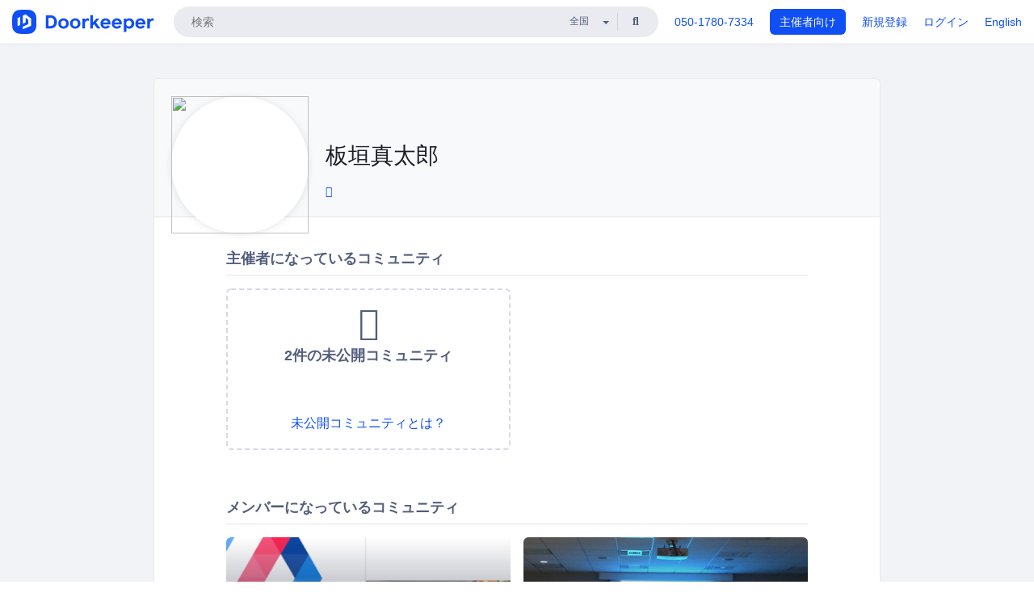

--- FILE ---
content_type: text/html; charset=utf-8
request_url: https://www.doorkeeper.jp/users/ju84lf55dd4dibvzbcnex0af366ra4
body_size: 12545
content:
<!DOCTYPE html>
<html lang='ja'>
<head>
<meta content='text/html;charset=UTF-8' http-equiv='content-type'>
<meta charset='utf-8'>
<meta content='IE=Edge,chrome=1' http-equiv='X-UA-Compatible'>
<meta content='width=device-width,initial-scale=1,maximum-scale=1,user-scalable=no' name='viewport'>
<meta content='telephone=no' name='format-detection'>
<meta content='195702240496602' property='fb:app_id'>
<title>
板垣真太郎 | Doorkeeper
</title>
<link rel="icon" type="image/x-icon" href="https://doorkeeper.jp/assets/favicon-2e40be8f198ee3cb97dccbfbb3959374981ae0164d4f349e1787ff5f4c336af8.ico" />
<link href='https://www.doorkeeper.jp/users/ju84lf55dd4dibvzbcnex0af366ra4?locale=en' hreflang='en' rel='alternate'>
<link href='https://www.doorkeeper.jp/users/ju84lf55dd4dibvzbcnex0af366ra4' hreflang='ja' rel='alternate'>
<link href='https://www.doorkeeper.jp/users/ju84lf55dd4dibvzbcnex0af366ra4' rel='canonical'>

<link rel="stylesheet" href="https://doorkeeper.jp/assets/fontawesome-6d53862a62d9076af1e6640213de3ab8114672a22f11aca4a0dd505304dea878.css" media="all" />
<link rel="stylesheet" href="https://doorkeeper.jp/assets/application-a7ca6442b36ff357134ea76775c81570b8873fe6fd80ba91fc22f78c56b3a689.css" media="all" />
<script src="https://doorkeeper.jp/assets/application-1c082e4d4428bb024ff379de01801b67c9e614217f5653cdf1dc3d215a8ac813.js" async="async"></script>
<script src="https://doorkeeper.jp/packs/js/app-774bc3e2b960369073bc.js" async="async"></script>
<link rel="stylesheet" href="https://doorkeeper.jp/packs/css/app-5989d222.css" async="async" media="screen" />
<meta name="csrf-param" content="authenticity_token" />
<meta name="csrf-token" content="obGOgM5mD3j3EFjEsWDCpRcnFmo0RPQG1LdJnyrfN2biWzIDpjzOzg+MmK8d89ytvcgQ945tSnQL+szoxrsGGA==" />
<script async src="https://www.googletagmanager.com/gtag/js?id=UA-15834284-1"></script>
<script>
  window.dataLayer = window.dataLayer || [];
  function gtag(){dataLayer.push(arguments);}
  gtag('js', new Date());
  gtag('config', 'UA-15834284-1'); // Universal Analytics property.
 
    gtag('config', 'G-RCGBRG13Y4'); // Google Analytics 4 property.
  
</script>
<script async='' src='https://www.googletagmanager.com/gtag/js?id=G-RCGBRG13Y4'></script>
<script>
  window.dataLayer = window.dataLayer || []; 
  function gtag(){dataLayer.push(arguments);} 
  gtag('js', new Date()); 
  gtag('config', 'G-RCGBRG13Y4');
</script>
<script>
  (function(w,d,s,l,i) {
    w[l]=w[l]||[];
    w[l].push({'gtm.start': new Date().getTime(),event:'gtm.js'});
    var f=d.getElementsByTagName(s)[0],
    j=d.createElement(s),dl=l!='dataLayer'?'&l='+l:'';
    j.async=true;
    j.src='https://www.googletagmanager.com/gtm.js?id='+i+dl;
    f.parentNode.insertBefore(j,f);
  })(window,document,'script','dataLayer','GTM-PPDS423');
</script>

<link rel="preload" as="style" href="https://glass.io/integration/glass.min.css" onload="this.onload=null;this.rel='stylesheet'" />
<script>
  window.glassApiKey = 'eurZwW4nhD1V8etacAW83Att';
  var s = document.createElement("script");
  s.type = "text/javascript";
  s.async = true;
  s.src = "https://glass.io/integration/glass.min.js";
  function load() {
    Glass.init();
  }
  s.onload = load;
  document.head.appendChild(s);
</script>
<script type="text/javascript">!function(e,t,n){function a(){var e=t.getElementsByTagName("script")[0],n=t.createElement("script");n.type="text/javascript",n.async=!0,n.src="https://beacon-v2.helpscout.net",e.parentNode.insertBefore(n,e)}if(e.Beacon=n=function(t,n,a){e.Beacon.readyQueue.push({method:t,options:n,data:a})},n.readyQueue=[],"complete"===t.readyState)return a();e.attachEvent?e.attachEvent("onload",a):e.addEventListener("load",a,!1)}(window,document,window.Beacon||function(){});</script>
<script type="text/javascript">
  window.Beacon('init', '9329d34b-d6c4-4abc-8115-ed0066b505cb')
</script>

<script>
//<![CDATA[
      (function(e,b){if(!b.__SV){var a,f,i,g;window.mixpanel=b;a=e.createElement("script");
      a.type="text/javascript";a.async=!0;a.src=("https:"===e.location.protocol?"https:":"http:")+
      '//cdn.mxpnl.com/libs/mixpanel-2.2.min.js';f=e.getElementsByTagName("script")[0];
      f.parentNode.insertBefore(a,f);b._i=[];b.init=function(a,e,d){function f(b,h){
      var a=h.split(".");2==a.length&&(b=b[a[0]],h=a[1]);b[h]=function(){b.push([h].concat(
      Array.prototype.slice.call(arguments,0)))}}var c=b;"undefined"!==typeof d?c=b[d]=[]:
      d="mixpanel";c.people=c.people||[];c.toString=function(b){var a="mixpanel";"mixpanel"!==d&&(a+="."+d);
      b||(a+=" (stub)");return a};c.people.toString=function(){return c.toString(1)+".people (stub)"};
      i="disable track track_pageview track_links track_forms register register_once alias unregister identify name_tag set_config people.set people.set_once people.increment people.append people.track_charge people.clear_charges people.delete_user".split(" ");
      for(g=0;g<i.length;g++)f(c,i[g]); b._i.push([a,e,d])};b.__SV=1.2}})(document,window.mixpanel||[]);
      mixpanel.init("2d0a9fadc66f322337b0428d60907db5");

//]]>
</script></head>
<body>
<!-- Google Tag Manager (noscript) -->
<noscript>
<iframe height='0' src='https://www.googletagmanager.com/ns.html?id=GTM-PPDS423' style='display:none;visibility:hidden' width='0'></iframe>
</noscript>
<!-- End Google Tag Manager (noscript) -->

<header class='app-header'>
<div class='app-header-inner'>
<div class='app-header-brand'>
<a class="doorkeeper" href="https://www.doorkeeper.jp/"><img alt="Doorkeeper" src="https://doorkeeper.jp/assets/logo-966182d4b3e6dab86edb746a9f7681769fc3928fc73b2776bbf36e3bc18d2674.svg" /></a>
</div>
<div class='app-header-search'>
<form class="search-form form" role="search" action="https://www.doorkeeper.jp/events" accept-charset="UTF-8" method="get">
<div class='search-compact'>
<div class='search-compact-inner'>
<input type="text" name="q" id="q" value="" class="search-compact-field" placeholder="検索" />
<div class='search-compact-location'>
<select name="prefecture_id" id="prefecture_id" class="search-compact-dropdown"><option value="">全国</option><option value="hokkaido">北海道</option>
<option value="aomori">青森</option>
<option value="iwate">岩手</option>
<option value="miyagi">宮城</option>
<option value="akita">秋田</option>
<option value="yamagata">山形</option>
<option value="fukushima">福島</option>
<option value="ibaraki">茨城</option>
<option value="tochigi">栃木</option>
<option value="gunma">群馬</option>
<option value="saitama">埼玉</option>
<option value="chiba">千葉</option>
<option value="tokyo">東京</option>
<option value="kanagawa">神奈川</option>
<option value="niigata">新潟</option>
<option value="toyama">富山</option>
<option value="ishikawa">石川</option>
<option value="fukui">福井</option>
<option value="yamanashi">山梨</option>
<option value="nagano">長野</option>
<option value="gifu">岐阜</option>
<option value="shizuoka">静岡</option>
<option value="aichi">愛知</option>
<option value="mie">三重</option>
<option value="shiga">滋賀</option>
<option value="kyoto">京都</option>
<option value="osaka">大阪</option>
<option value="hyogo">兵庫</option>
<option value="nara">奈良</option>
<option value="wakayama">和歌山</option>
<option value="tottori">鳥取</option>
<option value="shimane">島根</option>
<option value="okayama">岡山</option>
<option value="hiroshima">広島</option>
<option value="yamaguchi">山口</option>
<option value="tokushima">徳島</option>
<option value="kagawa">香川</option>
<option value="ehime">愛媛</option>
<option value="kochi">高知</option>
<option value="fukuoka">福岡</option>
<option value="saga">佐賀</option>
<option value="nagasaki">長崎</option>
<option value="kumamoto">熊本</option>
<option value="oita">大分</option>
<option value="miyazaki">宮崎</option>
<option value="kagoshima">鹿児島</option>
<option value="okinawa">沖縄</option></select>
</div>
<div class='search-compact-submit'>
<button type="submit" class="search-compact-btn"><i class="fas fa-search"></i></button>
</div>
</div>
</div>
</form>


</div>
<div class='app-header-nav'>
<nav class='app-header-nav-list'>
<div class='app-header-nav-item'><a href="tel:8105017807334">050-1780-7334</a></div>
<div class='app-header-nav-item hidden-xxs'><a class="btn btn-primary btn-block" href="https://www.doorkeeper.jp/organizers?locale=ja">主催者向け</a></div>
<div class='app-header-nav-item hidden-xxs'><a href="https://manage.doorkeeper.jp/user/sign_up">新規登録</a></div>
<div class='app-header-nav-item'><a href="https://manage.doorkeeper.jp/user/sign_in">ログイン</a></div>
<div class='app-header-nav-item hidden-xxs'><a rel="nofollow" href="https://www.doorkeeper.jp/users/ju84lf55dd4dibvzbcnex0af366ra4?locale=en&amp;switch_locale=true">English</a></div>
<div class='app-header-search-mobile' style='margin-right: 0; margin-left: 20px;'>
<button id='mobile-search-btn'>
<i class="fas fa-search search-icon"></i>
<i class="fas fa-times close-icon"></i>
</button>
</div>
</nav>
</div>
</div>
</header>


<div class='content client-full-width'>
<div class='client-container'>
<div class='community-page profile-page'>
<div class='community-header community-header-large'>
<div class='community-header-inner'>
<div class='community-header-info'>
<div class='community-profile-picture'>
<img class="user-avatar" src="https://graph.facebook.com/v8.0/100003003369308/picture?access_token=EAACxZCXqGy9oBAHotUug8UotxkRaSjxVGivnZA2WxiZBGnOXc1geCfb81YuKnyaPtToeGcuirKWTebzjlIaZA0sEIvZCY9sapatn2qG2Rw7ak23iaZALIpjn8ZCwnErp8FKDZAFuyLG1Mp5FnVDvyBG1ZBOIERfOTyJoHraPu9LLA19jrHDYUP5gW" width="50" height="50" />
</div>
<div class='community-header-large-wrap'>
<div class='community-title'>
板垣真太郎
</div>
<div class='social-links'>
<a class="external-profile-link" title="板垣真太郎" data-toggle="tooltip" href="https://github.com/itagakishintaro"><i class="fab fa-github"></i></a>
</div>
</div>
</div>
</div>
</div>
<div class='community-content'>
<div class='community-block'>
<div class='community-container expandable-group-list expandable-group-list-collapsed' id='administered-groups'>
<h2 class='community-section-title'>主催者になっているコミュニティ</h2>
<div class='global-group-list' data-click-track-properties='{&quot;type&quot;:&quot;Group&quot;,&quot;page&quot;:1,&quot;source&quot;:&quot;Profile&quot;}' data-click-track='Discovery result'>
<div class='panel-grid tighter'>

<div class='panel-item group-panel-item'>
<a class='group-card item-to-be' data-toggle='modal' href='#what-are-private-groups'>
<div class='group-card-header text-muted'>
<i class="far fa-eye-slash fa-3x"></i>
<h4>2件の未公開コミュニティ</h4>
</div>
<div class='group-card-body'>
<div class='item-to-be-cta'>未公開コミュニティとは？</div>
</div>
</a>
</div>
<div class='modal fade' id='what-are-private-groups' role='dialog' tabindex='-1'>
<div class='modal-dialog'>
<div class='modal-content'>
<div class="modal-header"><button type="button" class="close" data-dismiss="modal" aria-label="Close"><span aria-hidden="true">&times;</span></button><h4 class="modal-title">未公開コミュニティについて</h4></div>
<div class='modal-body'>
<p>以下のような理由により、プロフィールでコミュニティが掲載されていないことがあります。</p>
<ul>
<li>ユーザーがそのコミュニティのメンバーであることを公開していない</li>
<li>コミュニティがメンバーを公開していない</li>
<li>コミュニティがリスト掲載を停止している</li>
<li>コミュニティがリスト掲載のための審査でまだ承認されていない</li>
<li>コミュニティでパスワードを設定してアクセスできるメンバーを限定している</li>
</ul>
</div>
</div>
</div>
</div>

</div>
</div>

<div class='expandable-group-list-button-wrapper hidden'>
<a class='btn btn-default' href='#administered-groups'>もっと見る</a>
</div>
</div>
</div>
<div class='community-block expandable-group-list expandable-group-list-collapsed' id='normal-groups'>
<div class='community-container'>
<h2 class='community-section-title'>メンバーになっているコミュニティ</h2>
<div class='global-group-list' data-click-track-properties='{&quot;type&quot;:&quot;Group&quot;,&quot;page&quot;:1,&quot;source&quot;:&quot;Profile&quot;}' data-click-track='Discovery result'>
<div class='panel-grid tighter'>
<div class='panel-item group-panel-item'>
<div class='group-card'>
<a href="https://polymercoedo.doorkeeper.jp/"><div class='group-card-image'><img class="lazy" data-src="https://doorkeeper.jp/rails/active_storage/representations/proxy/eyJfcmFpbHMiOnsibWVzc2FnZSI6IkJBaHBBM0RHQVE9PSIsImV4cCI6bnVsbCwicHVyIjoiYmxvYl9pZCJ9fQ==--de4480c4c059c2dd24eb6ba46619817d750ee361/eyJfcmFpbHMiOnsibWVzc2FnZSI6IkJBaDdCem9MWm05eWJXRjBTU0lJY0c1bkJqb0dSVlE2RTNKbGMybDZaVjkwYjE5bWFXeHNXd2RwQW53QmFRSUVBUT09IiwiZXhwIjpudWxsLCJwdXIiOiJ2YXJpYXRpb24ifX0=--60bc8a0a90ad3b03a56d4ae58afbfa092137a916/polymer-coedo-events-doorkeeper.png" src="[data-uri]" /></div>
<div class='group-card-overlay'></div>
</a><div class='group-card-body'>
<div class='group-card-info'>
<div class='group-card-logo'><a href="https://polymercoedo.doorkeeper.jp/"><img alt="Polymer.co-edo" src="https://doorkeeper.jp/rails/active_storage/representations/proxy/eyJfcmFpbHMiOnsibWVzc2FnZSI6IkJBaHBBeU4yQVE9PSIsImV4cCI6bnVsbCwicHVyIjoiYmxvYl9pZCJ9fQ==--1c5a47577a896e1e354c85a9e620d88f63f1a492/eyJfcmFpbHMiOnsibWVzc2FnZSI6IkJBaDdCem9MWm05eWJXRjBTU0lJY0c1bkJqb0dSVlE2RTNKbGMybDZaVjloYm1SZmNHRmtXd2RwQWNocEFjZz0iLCJleHAiOm51bGwsInB1ciI6InZhcmlhdGlvbiJ9fQ==--e0e57e8ab7f02a9e57804bb53ef80c2bdc861848/polymer.co-edo.png" /></a></div>
<div class='group-card-title-wrap'>
<h3 class='group-card-title'><a href="https://polymercoedo.doorkeeper.jp/">Polymer.co-edo</a></h3>
<small>49人</small>
</div>
</div>
<div class='list-inline'>
<a class="label label-link" href="https://www.doorkeeper.jp/prefectures/tokyo">東京</a>
<a class="label label-link" href="https://www.doorkeeper.jp/topics/web">Web</a>
<a class="label label-link" href="https://www.doorkeeper.jp/topics/polymer">Polymer</a>
</div>
</div>
</div>
</div>
<div class='panel-item group-panel-item'>
<div class='group-card'>
<a href="https://learningvesper.doorkeeper.jp/"><div class='group-card-image'><img class="lazy" data-src="https://doorkeeper.jp/rails/active_storage/representations/proxy/eyJfcmFpbHMiOnsibWVzc2FnZSI6IkJBaHBBMWJDQVE9PSIsImV4cCI6bnVsbCwicHVyIjoiYmxvYl9pZCJ9fQ==--d7eed7da6f717681d50c85e8fc24c8bdd01a097b/eyJfcmFpbHMiOnsibWVzc2FnZSI6IkJBaDdCem9MWm05eWJXRjBTU0lJY0c1bkJqb0dSVlE2RTNKbGMybDZaVjkwYjE5bWFXeHNXd2RwQW53QmFRSUVBUT09IiwiZXhwIjpudWxsLCJwdXIiOiJ2YXJpYXRpb24ifX0=--60bc8a0a90ad3b03a56d4ae58afbfa092137a916/15745_normal_1412756296_banner.png" src="[data-uri]" /></div>
<div class='group-card-overlay'></div>
</a><div class='group-card-body'>
<div class='group-card-info'>
<div class='group-card-logo'><a href="https://learningvesper.doorkeeper.jp/"><img alt="~ITエンジニア勉強会~　engineer&#39;s Learning･Vesper" src="https://doorkeeper.jp/rails/active_storage/representations/proxy/eyJfcmFpbHMiOnsibWVzc2FnZSI6IkJBaHBBNXhvQVE9PSIsImV4cCI6bnVsbCwicHVyIjoiYmxvYl9pZCJ9fQ==--a094c570af9455dcd43a1eb74c0c4e7bb9fb4a39/eyJfcmFpbHMiOnsibWVzc2FnZSI6IkJBaDdCem9MWm05eWJXRjBTU0lJYW5CbkJqb0dSVlE2RTNKbGMybDZaVjloYm1SZmNHRmtXd2RwQWNocEFjZz0iLCJleHAiOm51bGwsInB1ciI6InZhcmlhdGlvbiJ9fQ==--ed21893bc3f6dbb42a45b555f9878f5434977670/logo3.jpg" /></a></div>
<div class='group-card-title-wrap'>
<h3 class='group-card-title'><a href="https://learningvesper.doorkeeper.jp/">~ITエンジニア勉強会~　engineer&#39;s Learning･Vesper</a></h3>
<small>3055人</small>
</div>
</div>
<div class='list-inline'>
<a class="label label-link" href="https://www.doorkeeper.jp/prefectures/tokyo">東京</a>
<a class="label label-link" href="https://www.doorkeeper.jp/topics/amazon-web-services">AWS</a>
<a class="label label-link" href="https://www.doorkeeper.jp/topics/it-infrastructure">ITインフラ</a>
<a class="label label-link" href="https://www.doorkeeper.jp/topics/cloud">クラウド</a>
<a class="label label-link" href="https://www.doorkeeper.jp/topics/swift">Swift</a>
<a class="label label-link" href="https://www.doorkeeper.jp/topics/programming">プログラミング</a>
</div>
</div>
</div>
</div>
<div class='panel-item group-panel-item'>
<div class='group-card'>
<a href="https://coedo-dev.doorkeeper.jp/"><div class='group-card-image'><img class="lazy" data-src="https://doorkeeper.jp/rails/active_storage/representations/proxy/eyJfcmFpbHMiOnsibWVzc2FnZSI6IkJBaHBBL1BCQVE9PSIsImV4cCI6bnVsbCwicHVyIjoiYmxvYl9pZCJ9fQ==--f2c076e7132e10145ff4451c820e83157aa401ec/eyJfcmFpbHMiOnsibWVzc2FnZSI6IkJBaDdCem9MWm05eWJXRjBTU0lJWjJsbUJqb0dSVlE2RTNKbGMybDZaVjkwYjE5bWFXeHNXd2RwQW53QmFRSUVBUT09IiwiZXhwIjpudWxsLCJwdXIiOiJ2YXJpYXRpb24ifX0=--7e313f55b6b8c3125b40cb46b367f84afab7e850/coedo-dev.gif" src="[data-uri]" /></div>
<div class='group-card-overlay'></div>
</a><div class='group-card-body'>
<div class='group-card-info'>
<div class='group-card-logo'><a href="https://coedo-dev.doorkeeper.jp/"><img alt="Co-Edo Developers" src="https://doorkeeper.jp/rails/active_storage/representations/proxy/eyJfcmFpbHMiOnsibWVzc2FnZSI6IkJBaHBBeEZsQVE9PSIsImV4cCI6bnVsbCwicHVyIjoiYmxvYl9pZCJ9fQ==--28496c642c5a7704eb9c98454e69541c15f780e4/eyJfcmFpbHMiOnsibWVzc2FnZSI6IkJBaDdCem9MWm05eWJXRjBTU0lJY0c1bkJqb0dSVlE2RTNKbGMybDZaVjloYm1SZmNHRmtXd2RwQWNocEFjZz0iLCJleHAiOm51bGwsInB1ciI6InZhcmlhdGlvbiJ9fQ==--e0e57e8ab7f02a9e57804bb53ef80c2bdc861848/coedo-developers-group.png" /></a></div>
<div class='group-card-title-wrap'>
<h3 class='group-card-title'><a href="https://coedo-dev.doorkeeper.jp/">Co-Edo Developers</a></h3>
<small>2934人</small>
</div>
</div>
<div class='list-inline'>
<a class="label label-link" href="https://www.doorkeeper.jp/prefectures/tokyo">東京</a>
<a class="label label-link" href="https://www.doorkeeper.jp/topics/startup">スタートアップ</a>
<a class="label label-link" href="https://www.doorkeeper.jp/topics/ruby-on-rails">Ruby on Rails</a>
<a class="label label-link" href="https://www.doorkeeper.jp/topics/git">Git</a>
<a class="label label-link" href="https://www.doorkeeper.jp/topics/programming">プログラミング</a>
<a class="label label-link" href="https://www.doorkeeper.jp/topics/application-development">アプリ開発</a>
</div>
</div>
</div>
</div>
<div class='panel-item group-panel-item'>
<div class='group-card'>
<a href="https://yuru2cafe.doorkeeper.jp/"><div class='group-card-image'><!-- Placeholder image from https://www.transparenttextures.com/ (CC BY-SA 3.0) --><img style="background-color: #9256C2" class="lazy" data-src="https://doorkeeper.jp/assets/group_list_image_placeholder-0d2e90cf45a3ade3334b9bcbcd05a33929b2bf9de8211064997d5227625fe6e1.png" src="[data-uri]" /></div>
<div class='group-card-overlay'></div>
</a><div class='group-card-body'>
<div class='group-card-info'>
<div class='group-card-logo'><a href="https://yuru2cafe.doorkeeper.jp/"><img alt="ゆるゆるカフェ" src="https://doorkeeper.jp/rails/active_storage/representations/proxy/eyJfcmFpbHMiOnsibWVzc2FnZSI6IkJBaHBBMDFuQVE9PSIsImV4cCI6bnVsbCwicHVyIjoiYmxvYl9pZCJ9fQ==--3a22f1f99cc7f991ead99eb55b57873e17b5893c/eyJfcmFpbHMiOnsibWVzc2FnZSI6IkJBaDdCem9MWm05eWJXRjBTU0lJYW5CbkJqb0dSVlE2RTNKbGMybDZaVjloYm1SZmNHRmtXd2RwQWNocEFjZz0iLCJleHAiOm51bGwsInB1ciI6InZhcmlhdGlvbiJ9fQ==--ed21893bc3f6dbb42a45b555f9878f5434977670/yuru2_logo050.jpg" /></a></div>
<div class='group-card-title-wrap'>
<h3 class='group-card-title'><a href="https://yuru2cafe.doorkeeper.jp/">ゆるゆるカフェ</a></h3>
<small>213人</small>
</div>
</div>
<div class='list-inline'>
<a class="label label-link" href="https://www.doorkeeper.jp/prefectures/tokyo">東京</a>
<a class="label label-link" href="https://www.doorkeeper.jp/topics/wordpress">WordPress</a>
</div>
</div>
</div>
</div>
<div class='panel-item group-panel-item'>
<div class='group-card'>
<a href="https://flect.doorkeeper.jp/"><div class='group-card-image'><!-- Placeholder image from https://www.transparenttextures.com/ (CC BY-SA 3.0) --><img style="background-color: #795FDF" class="lazy" data-src="https://doorkeeper.jp/assets/group_list_image_placeholder-0d2e90cf45a3ade3334b9bcbcd05a33929b2bf9de8211064997d5227625fe6e1.png" src="[data-uri]" /></div>
<div class='group-card-overlay'></div>
</a><div class='group-card-body'>
<div class='group-card-info'>
<div class='group-card-logo'><a href="https://flect.doorkeeper.jp/"><img alt="Flect" src="https://doorkeeper.jp/rails/active_storage/representations/proxy/eyJfcmFpbHMiOnsibWVzc2FnZSI6IkJBaHBBeHh2QVE9PSIsImV4cCI6bnVsbCwicHVyIjoiYmxvYl9pZCJ9fQ==--4c407393d06d93235869b4e8876ec8d197145471/eyJfcmFpbHMiOnsibWVzc2FnZSI6IkJBaDdCem9MWm05eWJXRjBTU0lJY0c1bkJqb0dSVlE2RTNKbGMybDZaVjloYm1SZmNHRmtXd2RwQWNocEFjZz0iLCJleHAiOm51bGwsInB1ciI6InZhcmlhdGlvbiJ9fQ==--e0e57e8ab7f02a9e57804bb53ef80c2bdc861848/logo_flect.png" /></a></div>
<div class='group-card-title-wrap'>
<h3 class='group-card-title'><a href="https://flect.doorkeeper.jp/">Flect</a></h3>
<small>56人</small>
</div>
</div>
<div class='list-inline'>
<a class="label label-link" href="https://www.doorkeeper.jp/prefectures/tokyo">東京</a>
</div>
</div>
</div>
</div>
<div class='panel-item group-panel-item'>
<div class='group-card'>
<a href="https://hackathon-firststep.doorkeeper.jp/"><div class='group-card-image'><img class="lazy" data-src="https://doorkeeper.jp/rails/active_storage/representations/proxy/eyJfcmFpbHMiOnsibWVzc2FnZSI6IkJBaHBBejNDQVE9PSIsImV4cCI6bnVsbCwicHVyIjoiYmxvYl9pZCJ9fQ==--23d01b957479f192a84125ef1f867aceec4b4773/eyJfcmFpbHMiOnsibWVzc2FnZSI6IkJBaDdCem9MWm05eWJXRjBTU0lJYW5CbkJqb0dSVlE2RTNKbGMybDZaVjkwYjE5bWFXeHNXd2RwQW53QmFRSUVBUT09IiwiZXhwIjpudWxsLCJwdXIiOiJ2YXJpYXRpb24ifX0=--3f14007fe4e589c7c331a310548041babd9e0a05/11054518_829848997089711_6440149509351521896_n.jpg" src="[data-uri]" /></div>
<div class='group-card-overlay'></div>
</a><div class='group-card-body'>
<div class='group-card-info'>
<div class='group-card-logo'><a href="https://hackathon-firststep.doorkeeper.jp/"><img alt="はじめてのハッカソン　～デザイナーからプログラマーまで～" src="https://doorkeeper.jp/rails/active_storage/representations/proxy/eyJfcmFpbHMiOnsibWVzc2FnZSI6IkJBaHBBOWhuQVE9PSIsImV4cCI6bnVsbCwicHVyIjoiYmxvYl9pZCJ9fQ==--22e11e8bfb077f9b5365f315569214a0bb5643bc/eyJfcmFpbHMiOnsibWVzc2FnZSI6IkJBaDdCem9MWm05eWJXRjBTU0lJY0c1bkJqb0dSVlE2RTNKbGMybDZaVjloYm1SZmNHRmtXd2RwQWNocEFjZz0iLCJleHAiOm51bGwsInB1ciI6InZhcmlhdGlvbiJ9fQ==--e0e57e8ab7f02a9e57804bb53ef80c2bdc861848/logo.png" /></a></div>
<div class='group-card-title-wrap'>
<h3 class='group-card-title'><a href="https://hackathon-firststep.doorkeeper.jp/">はじめてのハッカソン　～デザイナーからプログラマーまで～</a></h3>
<small>562人</small>
</div>
</div>
<div class='list-inline'>
<a class="label label-link" href="https://www.doorkeeper.jp/prefectures/tokyo">東京</a>
<a class="label label-link" href="https://www.doorkeeper.jp/topics/hackathon">ハッカソン</a>
</div>
</div>
</div>
</div>
<div class='panel-item group-panel-item'>
<div class='group-card'>
<a href="https://tmcn.doorkeeper.jp/"><div class='group-card-image'><!-- Placeholder image from https://www.transparenttextures.com/ (CC BY-SA 3.0) --><img style="background-color: #E25A5A" class="lazy" data-src="https://doorkeeper.jp/assets/group_list_image_placeholder-0d2e90cf45a3ade3334b9bcbcd05a33929b2bf9de8211064997d5227625fe6e1.png" src="[data-uri]" /></div>
<div class='group-card-overlay'></div>
</a><div class='group-card-body'>
<div class='group-card-info'>
<div class='group-card-logo'><a href="https://tmcn.doorkeeper.jp/"><img alt="TMCN (Tokyo MotionControl Network)" src="https://doorkeeper.jp/rails/active_storage/representations/proxy/eyJfcmFpbHMiOnsibWVzc2FnZSI6IkJBaHBBL05uQVE9PSIsImV4cCI6bnVsbCwicHVyIjoiYmxvYl9pZCJ9fQ==--f9be69f9c33d4b1fe3397a1c2a280805d0bdd314/eyJfcmFpbHMiOnsibWVzc2FnZSI6IkJBaDdCem9MWm05eWJXRjBTU0lJY0c1bkJqb0dSVlE2RTNKbGMybDZaVjloYm1SZmNHRmtXd2RwQWNocEFjZz0iLCJleHAiOm51bGwsInB1ciI6InZhcmlhdGlvbiJ9fQ==--e0e57e8ab7f02a9e57804bb53ef80c2bdc861848/TMCN_logo_Short.png" /></a></div>
<div class='group-card-title-wrap'>
<h3 class='group-card-title'><a href="https://tmcn.doorkeeper.jp/">TMCN (Tokyo MotionControl Network)</a></h3>
<small>1189人</small>
</div>
</div>
<div class='list-inline'>
<a class="label label-link" href="https://www.doorkeeper.jp/prefectures/tokyo">東京</a>
<a class="label label-link" href="https://www.doorkeeper.jp/topics/design">デザイン</a>
<a class="label label-link" href="https://www.doorkeeper.jp/topics/programming">プログラミング</a>
</div>
</div>
</div>
</div>
<div class='panel-item group-panel-item'>
<div class='group-card'>
<a href="https://data-visualization-japan.doorkeeper.jp/"><div class='group-card-image'><!-- Placeholder image from https://www.transparenttextures.com/ (CC BY-SA 3.0) --><img style="background-color: #8AB840" class="lazy" data-src="https://doorkeeper.jp/assets/group_list_image_placeholder-0d2e90cf45a3ade3334b9bcbcd05a33929b2bf9de8211064997d5227625fe6e1.png" src="[data-uri]" /></div>
<div class='group-card-overlay'></div>
</a><div class='group-card-body'>
<div class='group-card-info'>
<div class='group-card-logo'><a href="https://data-visualization-japan.doorkeeper.jp/"><img alt="Data Visualization Japan" src="https://doorkeeper.jp/assets/group_logos/8AB840_normal-2fbffa8c31aa18f50458a469d557ff96f6486142b895e9a9a6bbcddc4f8a067e.png" /></a></div>
<div class='group-card-title-wrap'>
<h3 class='group-card-title'><a href="https://data-visualization-japan.doorkeeper.jp/">Data Visualization Japan</a></h3>
<small>474人</small>
</div>
</div>
<div class='list-inline'>
<a class="label label-link" href="https://www.doorkeeper.jp/prefectures/tokyo">東京</a>
<a class="label label-link" href="https://www.doorkeeper.jp/topics/data-analysis">データ解析</a>
<a class="label label-link" href="https://www.doorkeeper.jp/topics/database">データベース</a>
</div>
</div>
</div>
</div>
<div class='panel-item group-panel-item'>
<div class='group-card'>
<a href="https://codefortokyo.doorkeeper.jp/"><div class='group-card-image'><img class="lazy" data-src="https://doorkeeper.jp/rails/active_storage/representations/proxy/eyJfcmFpbHMiOnsibWVzc2FnZSI6IkJBaHBBM3ZDQVE9PSIsImV4cCI6bnVsbCwicHVyIjoiYmxvYl9pZCJ9fQ==--d4eef4ec218b0eab458c9626b80a6f9a12a6d43e/eyJfcmFpbHMiOnsibWVzc2FnZSI6IkJBaDdCem9MWm05eWJXRjBTU0lJYW5CbkJqb0dSVlE2RTNKbGMybDZaVjkwYjE5bWFXeHNXd2RwQW53QmFRSUVBUT09IiwiZXhwIjpudWxsLCJwdXIiOiJ2YXJpYXRpb24ifX0=--3f14007fe4e589c7c331a310548041babd9e0a05/15187_normal_1410433230_cover_cft2.jpg" src="[data-uri]" /></div>
<div class='group-card-overlay'></div>
</a><div class='group-card-body'>
<div class='group-card-info'>
<div class='group-card-logo'><a href="https://codefortokyo.doorkeeper.jp/"><img alt="Code for Tokyo" src="https://doorkeeper.jp/rails/active_storage/representations/proxy/eyJfcmFpbHMiOnsibWVzc2FnZSI6IkJBaHBBL05wQVE9PSIsImV4cCI6bnVsbCwicHVyIjoiYmxvYl9pZCJ9fQ==--447b3de26448ca946c250261f8dd8c79f008cef4/eyJfcmFpbHMiOnsibWVzc2FnZSI6IkJBaDdCem9MWm05eWJXRjBTU0lJY0c1bkJqb0dSVlE2RTNKbGMybDZaVjloYm1SZmNHRmtXd2RwQWNocEFjZz0iLCJleHAiOm51bGwsInB1ciI6InZhcmlhdGlvbiJ9fQ==--e0e57e8ab7f02a9e57804bb53ef80c2bdc861848/apple-touch-icon-152x152.png" /></a></div>
<div class='group-card-title-wrap'>
<h3 class='group-card-title'><a href="https://codefortokyo.doorkeeper.jp/">Code for Tokyo</a></h3>
<small>314人</small>
</div>
</div>
<div class='list-inline'>
<a class="label label-link" href="https://www.doorkeeper.jp/prefectures/tokyo">東京</a>
<a class="label label-link" href="https://www.doorkeeper.jp/topics/hackathon">ハッカソン</a>
<a class="label label-link" href="https://www.doorkeeper.jp/topics/open-data">オープンデータ</a>
</div>
</div>
</div>
</div>
<div class='panel-item group-panel-item'>
<div class='group-card'>
<a href="https://coedo-cakephp.doorkeeper.jp/"><div class='group-card-image'><img class="lazy" data-src="https://doorkeeper.jp/rails/active_storage/representations/proxy/eyJfcmFpbHMiOnsibWVzc2FnZSI6IkJBaHBBK0xCQVE9PSIsImV4cCI6bnVsbCwicHVyIjoiYmxvYl9pZCJ9fQ==--b526038a5257bc6b7cfd4b6f2b7e841a761a9ae7/eyJfcmFpbHMiOnsibWVzc2FnZSI6IkJBaDdCem9MWm05eWJXRjBTU0lJYW5CbkJqb0dSVlE2RTNKbGMybDZaVjkwYjE5bWFXeHNXd2RwQW53QmFRSUVBUT09IiwiZXhwIjpudWxsLCJwdXIiOiJ2YXJpYXRpb24ifX0=--3f14007fe4e589c7c331a310548041babd9e0a05/408648_582496581776105_131595826_n.jpg" src="[data-uri]" /></div>
<div class='group-card-overlay'></div>
</a><div class='group-card-body'>
<div class='group-card-info'>
<div class='group-card-logo'><a href="https://coedo-cakephp.doorkeeper.jp/"><img alt="Co-Edo CakePHP" src="https://doorkeeper.jp/rails/active_storage/representations/proxy/eyJfcmFpbHMiOnsibWVzc2FnZSI6IkJBaHBBNkJrQVE9PSIsImV4cCI6bnVsbCwicHVyIjoiYmxvYl9pZCJ9fQ==--6159ff4114f09b5ec286cd33407e8d266d1ce5fd/eyJfcmFpbHMiOnsibWVzc2FnZSI6IkJBaDdCem9MWm05eWJXRjBTU0lJY0c1bkJqb0dSVlE2RTNKbGMybDZaVjloYm1SZmNHRmtXd2RwQWNocEFjZz0iLCJleHAiOm51bGwsInB1ciI6InZhcmlhdGlvbiJ9fQ==--e0e57e8ab7f02a9e57804bb53ef80c2bdc861848/cakephp_logo_250_trans.png" /></a></div>
<div class='group-card-title-wrap'>
<h3 class='group-card-title'><a href="https://coedo-cakephp.doorkeeper.jp/">Co-Edo CakePHP</a></h3>
<small>243人</small>
</div>
</div>
<div class='list-inline'>
<a class="label label-link" href="https://www.doorkeeper.jp/prefectures/tokyo">東京</a>
<a class="label label-link" href="https://www.doorkeeper.jp/topics/php">PHP</a>
<a class="label label-link" href="https://www.doorkeeper.jp/topics/cake-php">CakePHP</a>
</div>
</div>
</div>
</div>
<div class='panel-item group-panel-item'>
<div class='group-card'>
<a href="https://uxd-hcd-waiwai-cafe.doorkeeper.jp/"><div class='group-card-image'><img class="lazy" data-src="https://doorkeeper.jp/rails/active_storage/representations/proxy/eyJfcmFpbHMiOnsibWVzc2FnZSI6IkJBaHBBemZDQVE9PSIsImV4cCI6bnVsbCwicHVyIjoiYmxvYl9pZCJ9fQ==--bd026a9f5715826adcf7282924f520d7612e3c2c/eyJfcmFpbHMiOnsibWVzc2FnZSI6IkJBaDdCem9MWm05eWJXRjBTU0lJU2xCSEJqb0dSVlE2RTNKbGMybDZaVjkwYjE5bWFXeHNXd2RwQW53QmFRSUVBUT09IiwiZXhwIjpudWxsLCJwdXIiOiJ2YXJpYXRpb24ifX0=--e811210ae8b2748a4f8d45fe469a0b7953390ecf/IMG_2768.JPG" src="[data-uri]" /></div>
<div class='group-card-overlay'></div>
</a><div class='group-card-body'>
<div class='group-card-info'>
<div class='group-card-logo'><a href="https://uxd-hcd-waiwai-cafe.doorkeeper.jp/"><img alt="UXD/HCD ワイワイCAFE" src="https://doorkeeper.jp/rails/active_storage/representations/proxy/eyJfcmFpbHMiOnsibWVzc2FnZSI6IkJBaHBBMmhuQVE9PSIsImV4cCI6bnVsbCwicHVyIjoiYmxvYl9pZCJ9fQ==--847cebf35b3a6b815146f008c16332ae40c9bad4/eyJfcmFpbHMiOnsibWVzc2FnZSI6IkJBaDdCem9MWm05eWJXRjBTU0lJY0c1bkJqb0dSVlE2RTNKbGMybDZaVjloYm1SZmNHRmtXd2RwQWNocEFjZz0iLCJleHAiOm51bGwsInB1ciI6InZhcmlhdGlvbiJ9fQ==--e0e57e8ab7f02a9e57804bb53ef80c2bdc861848/uxd-hcd-waiwai-cafe_logo.png" /></a></div>
<div class='group-card-title-wrap'>
<h3 class='group-card-title'><a href="https://uxd-hcd-waiwai-cafe.doorkeeper.jp/">UXD/HCD ワイワイCAFE</a></h3>
<small>1147人</small>
</div>
</div>
<div class='list-inline'>
<a class="label label-link" href="https://www.doorkeeper.jp/prefectures/tokyo">東京</a>
<a class="label label-link" href="https://www.doorkeeper.jp/topics/design">デザイン</a>
<a class="label label-link" href="https://www.doorkeeper.jp/topics/web">Web</a>
<a class="label label-link" href="https://www.doorkeeper.jp/topics/user-experience">UX</a>
</div>
</div>
</div>
</div>
<div class='panel-item group-panel-item'>
<div class='group-card'>
<a href="https://sonicgarden.doorkeeper.jp/"><div class='group-card-image'><!-- Placeholder image from https://www.transparenttextures.com/ (CC BY-SA 3.0) --><img style="background-color: #C6466D" class="lazy" data-src="https://doorkeeper.jp/assets/group_list_image_placeholder-0d2e90cf45a3ade3334b9bcbcd05a33929b2bf9de8211064997d5227625fe6e1.png" src="[data-uri]" /></div>
<div class='group-card-overlay'></div>
</a><div class='group-card-body'>
<div class='group-card-info'>
<div class='group-card-logo'><a href="https://sonicgarden.doorkeeper.jp/"><img alt="SonicGarden Study" src="https://doorkeeper.jp/rails/active_storage/representations/proxy/eyJfcmFpbHMiOnsibWVzc2FnZSI6IkJBaHBBemRsQVE9PSIsImV4cCI6bnVsbCwicHVyIjoiYmxvYl9pZCJ9fQ==--20b11126386492a91ee9e3eb6cee90331078eb24/eyJfcmFpbHMiOnsibWVzc2FnZSI6IkJBaDdCem9MWm05eWJXRjBTU0lJWjJsbUJqb0dSVlE2RTNKbGMybDZaVjloYm1SZmNHRmtXd2RwQWNocEFjZz0iLCJleHAiOm51bGwsInB1ciI6InZhcmlhdGlvbiJ9fQ==--4111a363e160b17b053545671aa2f783db08ce46/logo_sonicgarden.gif" /></a></div>
<div class='group-card-title-wrap'>
<h3 class='group-card-title'><a href="https://sonicgarden.doorkeeper.jp/">SonicGarden Study</a></h3>
<small>1057人</small>
</div>
</div>
<div class='list-inline'>
<a class="label label-link" href="https://www.doorkeeper.jp/prefectures/tokyo">東京</a>
<a class="label label-link" href="https://www.doorkeeper.jp/topics/it-infrastructure">ITインフラ</a>
</div>
</div>
</div>
</div>
<div class='panel-item group-panel-item'>
<div class='group-card'>
<a href="https://jjug.doorkeeper.jp/"><div class='group-card-image'><img class="lazy" data-src="https://doorkeeper.jp/rails/active_storage/representations/proxy/eyJfcmFpbHMiOnsibWVzc2FnZSI6IkJBaHBBeFhDQVE9PSIsImV4cCI6bnVsbCwicHVyIjoiYmxvYl9pZCJ9fQ==--5c10b6a02808154836157c22b371b564b2e76fe5/eyJfcmFpbHMiOnsibWVzc2FnZSI6IkJBaDdCem9MWm05eWJXRjBTU0lJYW5CbkJqb0dSVlE2RTNKbGMybDZaVjkwYjE5bWFXeHNXd2RwQW53QmFRSUVBUT09IiwiZXhwIjpudWxsLCJwdXIiOiJ2YXJpYXRpb24ifX0=--3f14007fe4e589c7c331a310548041babd9e0a05/470854836_28e4236c1e.jpg" src="[data-uri]" /></div>
<div class='group-card-overlay'></div>
</a><div class='group-card-body'>
<div class='group-card-info'>
<div class='group-card-logo'><a href="https://jjug.doorkeeper.jp/"><img alt="日本Javaユーザーグループ/Japan Java User Group" src="https://doorkeeper.jp/rails/active_storage/representations/proxy/eyJfcmFpbHMiOnsibWVzc2FnZSI6IkJBaHBBOHRsQVE9PSIsImV4cCI6bnVsbCwicHVyIjoiYmxvYl9pZCJ9fQ==--ae6bb26c45e50ee6b03f8766fcd3a2521d2205f6/eyJfcmFpbHMiOnsibWVzc2FnZSI6IkJBaDdCem9MWm05eWJXRjBTU0lJY0c1bkJqb0dSVlE2RTNKbGMybDZaVjloYm1SZmNHRmtXd2RwQWNocEFjZz0iLCJleHAiOm51bGwsInB1ciI6InZhcmlhdGlvbiJ9fQ==--e0e57e8ab7f02a9e57804bb53ef80c2bdc861848/jjug_brown_256x256.png" /></a></div>
<div class='group-card-title-wrap'>
<h3 class='group-card-title'><a href="https://jjug.doorkeeper.jp/">日本Javaユーザーグループ/Japan Java User Group</a></h3>
<small>14011人</small>
</div>
</div>
<div class='list-inline'>
<a class="label label-link" href="https://www.doorkeeper.jp/prefectures/tokyo">東京</a>
<a class="label label-link" href="https://www.doorkeeper.jp/topics/java">Java</a>
<a class="label label-link" href="https://www.doorkeeper.jp/topics/software-development">ソフトウェア開発</a>
<a class="label label-link" href="https://www.doorkeeper.jp/topics/programming">プログラミング</a>
<a class="label label-link" href="https://www.doorkeeper.jp/topics/information-technology">IT</a>
</div>
</div>
</div>
</div>
<div class='panel-item group-panel-item'>
<div class='group-card'>
<a href="https://yokohama-devtesting.doorkeeper.jp/"><div class='group-card-image'><!-- Placeholder image from https://www.transparenttextures.com/ (CC BY-SA 3.0) --><img style="background-color: #C6466D" class="lazy" data-src="https://doorkeeper.jp/assets/group_list_image_placeholder-0d2e90cf45a3ade3334b9bcbcd05a33929b2bf9de8211064997d5227625fe6e1.png" src="[data-uri]" /></div>
<div class='group-card-overlay'></div>
</a><div class='group-card-body'>
<div class='group-card-info'>
<div class='group-card-logo'><a href="https://yokohama-devtesting.doorkeeper.jp/"><img alt="yokohama.devtesting" src="https://doorkeeper.jp/assets/group_logos/C6466D_normal-06a1afac4ad229f791732973c71029ecbe5e1e108bf09778c53d228a4fcc5997.png" /></a></div>
<div class='group-card-title-wrap'>
<h3 class='group-card-title'><a href="https://yokohama-devtesting.doorkeeper.jp/">yokohama.devtesting</a></h3>
<small>28人</small>
</div>
</div>
<div class='list-inline'>
<a class="label label-link" href="https://www.doorkeeper.jp/prefectures/kanagawa">神奈川</a>
<a class="label label-link" href="https://www.doorkeeper.jp/topics/test-driven-development">テスト駆動開発</a>
</div>
</div>
</div>
</div>
<div class='panel-item group-panel-item'>
<div class='group-card'>
<a href="https://ultimateagilist.doorkeeper.jp/"><div class='group-card-image'><img class="lazy" data-src="https://doorkeeper.jp/rails/active_storage/representations/proxy/eyJfcmFpbHMiOnsibWVzc2FnZSI6IkJBaHBBOUxCQVE9PSIsImV4cCI6bnVsbCwicHVyIjoiYmxvYl9pZCJ9fQ==--ea98c3b32928185089ebbbd8c2981c1d3a8bb260/eyJfcmFpbHMiOnsibWVzc2FnZSI6IkJBaDdCem9MWm05eWJXRjBTU0lJYW5CbkJqb0dSVlE2RTNKbGMybDZaVjkwYjE5bWFXeHNXd2RwQW53QmFRSUVBUT09IiwiZXhwIjpudWxsLCJwdXIiOiJ2YXJpYXRpb24ifX0=--3f14007fe4e589c7c331a310548041babd9e0a05/uat.jpg" src="[data-uri]" /></div>
<div class='group-card-overlay'></div>
</a><div class='group-card-body'>
<div class='group-card-info'>
<div class='group-card-logo'><a href="https://ultimateagilist.doorkeeper.jp/"><img alt="Ultimate Agilist Tokyo" src="https://doorkeeper.jp/rails/active_storage/representations/proxy/eyJfcmFpbHMiOnsibWVzc2FnZSI6IkJBaHBBekZrQVE9PSIsImV4cCI6bnVsbCwicHVyIjoiYmxvYl9pZCJ9fQ==--00a119782c8184ce1918b71798e58eb15e4c02bf/eyJfcmFpbHMiOnsibWVzc2FnZSI6IkJBaDdCem9MWm05eWJXRjBTU0lKYW5CbFp3WTZCa1ZVT2hOeVpYTnBlbVZmWVc1a1gzQmhaRnNIYVFISWFRSEkiLCJleHAiOm51bGwsInB1ciI6InZhcmlhdGlvbiJ9fQ==--9ecb2884fb096be2c44da7235352a8f425859988/73953_374100422667036_222254987_n.jpeg" /></a></div>
<div class='group-card-title-wrap'>
<h3 class='group-card-title'><a href="https://ultimateagilist.doorkeeper.jp/">Ultimate Agilist Tokyo</a></h3>
<small>170人</small>
</div>
</div>
<div class='list-inline'>
<a class="label label-link" href="https://www.doorkeeper.jp/prefectures/tokyo">東京</a>
<a class="label label-link" href="https://www.doorkeeper.jp/topics/agile-development">アジャイル</a>
</div>
</div>
</div>
</div>
<div class='panel-item group-panel-item'>
<div class='group-card'>
<a href="https://mozilla.doorkeeper.jp/"><div class='group-card-image'><!-- Placeholder image from https://www.transparenttextures.com/ (CC BY-SA 3.0) --><img style="background-color: #8AB840" class="lazy" data-src="https://doorkeeper.jp/assets/group_list_image_placeholder-0d2e90cf45a3ade3334b9bcbcd05a33929b2bf9de8211064997d5227625fe6e1.png" src="[data-uri]" /></div>
<div class='group-card-overlay'></div>
</a><div class='group-card-body'>
<div class='group-card-info'>
<div class='group-card-logo'><a href="https://mozilla.doorkeeper.jp/"><img alt="Mozilla Japan コミュニティ" src="https://doorkeeper.jp/rails/active_storage/representations/proxy/eyJfcmFpbHMiOnsibWVzc2FnZSI6IkJBaHBBOVZ2QVE9PSIsImV4cCI6bnVsbCwicHVyIjoiYmxvYl9pZCJ9fQ==--c2ed0975ce45d730118564573f50c8200ee9244b/eyJfcmFpbHMiOnsibWVzc2FnZSI6IkJBaDdCem9MWm05eWJXRjBTU0lJY0c1bkJqb0dSVlE2RTNKbGMybDZaVjloYm1SZmNHRmtXd2RwQWNocEFjZz0iLCJleHAiOm51bGwsInB1ciI6InZhcmlhdGlvbiJ9fQ==--e0e57e8ab7f02a9e57804bb53ef80c2bdc861848/mozillajp-icon_200.png" /></a></div>
<div class='group-card-title-wrap'>
<h3 class='group-card-title'><a href="https://mozilla.doorkeeper.jp/">Mozilla Japan コミュニティ</a></h3>
<small>1123人</small>
</div>
</div>
<div class='list-inline'>
<a class="label label-link" href="https://www.doorkeeper.jp/prefectures/tokyo">東京</a>
<a class="label label-link" href="https://www.doorkeeper.jp/topics/javascript">JavaScript</a>
<a class="label label-link" href="https://www.doorkeeper.jp/topics/web">Web</a>
<a class="label label-link" href="https://www.doorkeeper.jp/topics/iot">IoT</a>
</div>
</div>
</div>
</div>
<div class='panel-item group-panel-item'>
<div class='group-card'>
<a href="https://100-a-thon.doorkeeper.jp/"><div class='group-card-image'><img class="lazy" data-src="https://doorkeeper.jp/rails/active_storage/representations/proxy/eyJfcmFpbHMiOnsibWVzc2FnZSI6IkJBaHBBMlhDQVE9PSIsImV4cCI6bnVsbCwicHVyIjoiYmxvYl9pZCJ9fQ==--5d6a152692fee0a3782ec67ad601c435fac19787/eyJfcmFpbHMiOnsibWVzc2FnZSI6IkJBaDdCem9MWm05eWJXRjBTU0lJYW5CbkJqb0dSVlE2RTNKbGMybDZaVjkwYjE5bWFXeHNXd2RwQW53QmFRSUVBUT09IiwiZXhwIjpudWxsLCJwdXIiOiJ2YXJpYXRpb24ifX0=--3f14007fe4e589c7c331a310548041babd9e0a05/100-a-thon.jpg" src="[data-uri]" /></div>
<div class='group-card-overlay'></div>
</a><div class='group-card-body'>
<div class='group-card-info'>
<div class='group-card-logo'><a href="https://100-a-thon.doorkeeper.jp/"><img alt="かつてヒャッカソンと呼ばれたコミュニティ　～The Comunity Formerly Known As Hyack-a-thon～" src="https://doorkeeper.jp/rails/active_storage/representations/proxy/eyJfcmFpbHMiOnsibWVzc2FnZSI6IkJBaHBBMWRwQVE9PSIsImV4cCI6bnVsbCwicHVyIjoiYmxvYl9pZCJ9fQ==--e9ae5b28d4b8aed0602eedc02a42c21166e4ded2/eyJfcmFpbHMiOnsibWVzc2FnZSI6IkJBaDdCem9MWm05eWJXRjBTU0lJY0c1bkJqb0dSVlE2RTNKbGMybDZaVjloYm1SZmNHRmtXd2RwQWNocEFjZz0iLCJleHAiOm51bGwsInB1ciI6InZhcmlhdGlvbiJ9fQ==--e0e57e8ab7f02a9e57804bb53ef80c2bdc861848/100s.png" /></a></div>
<div class='group-card-title-wrap'>
<h3 class='group-card-title'><a href="https://100-a-thon.doorkeeper.jp/">かつてヒャッカソンと呼ばれたコミュニティ　～The Comunity Formerly Known As Hyack-a-thon～</a></h3>
<small>138人</small>
</div>
</div>
<div class='list-inline'>
<a class="label label-link" href="https://www.doorkeeper.jp/prefectures/tokyo">東京</a>
<a class="label label-link" href="https://www.doorkeeper.jp/topics/hackathon">ハッカソン</a>
</div>
</div>
</div>
</div>
<div class='panel-item group-panel-item'>
<div class='group-card'>
<a href="https://packathon.doorkeeper.jp/"><div class='group-card-image'><img class="lazy" data-src="https://doorkeeper.jp/rails/active_storage/representations/proxy/eyJfcmFpbHMiOnsibWVzc2FnZSI6IkJBaHBBOVhDQVE9PSIsImV4cCI6bnVsbCwicHVyIjoiYmxvYl9pZCJ9fQ==--8e93dac68193afe385db7c9cf1c1ae63cfee83da/eyJfcmFpbHMiOnsibWVzc2FnZSI6IkJBaDdCem9MWm05eWJXRjBTU0lJY0c1bkJqb0dSVlE2RTNKbGMybDZaVjkwYjE5bWFXeHNXd2RwQW53QmFRSUVBUT09IiwiZXhwIjpudWxsLCJwdXIiOiJ2YXJpYXRpb24ifX0=--60bc8a0a90ad3b03a56d4ae58afbfa092137a916/design_sticker01.png" src="[data-uri]" /></div>
<div class='group-card-overlay'></div>
</a><div class='group-card-body'>
<div class='group-card-info'>
<div class='group-card-logo'><a href="https://packathon.doorkeeper.jp/"><img alt="Packathon" src="https://doorkeeper.jp/rails/active_storage/representations/proxy/eyJfcmFpbHMiOnsibWVzc2FnZSI6IkJBaHBBL1ZzQVE9PSIsImV4cCI6bnVsbCwicHVyIjoiYmxvYl9pZCJ9fQ==--6a974e13c63c950f0e3c9709eb6856b18e301f27/eyJfcmFpbHMiOnsibWVzc2FnZSI6IkJBaDdCem9MWm05eWJXRjBTU0lJY0c1bkJqb0dSVlE2RTNKbGMybDZaVjloYm1SZmNHRmtXd2RwQWNocEFjZz0iLCJleHAiOm51bGwsInB1ciI6InZhcmlhdGlvbiJ9fQ==--e0e57e8ab7f02a9e57804bb53ef80c2bdc861848/logo.png" /></a></div>
<div class='group-card-title-wrap'>
<h3 class='group-card-title'><a href="https://packathon.doorkeeper.jp/">Packathon</a></h3>
<small>126人</small>
</div>
</div>
<div class='list-inline'>
<a class="label label-link" href="https://www.doorkeeper.jp/prefectures/tokyo">東京</a>
<a class="label label-link" href="https://www.doorkeeper.jp/topics/hackathon">ハッカソン</a>
<a class="label label-link" href="https://www.doorkeeper.jp/topics/android">Android</a>
<a class="label label-link" href="https://www.doorkeeper.jp/topics/iot">IoT</a>
<a class="label label-link" href="https://www.doorkeeper.jp/topics/ios">iOS</a>
<a class="label label-link" href="https://www.doorkeeper.jp/topics/programming">プログラミング</a>
</div>
</div>
</div>
</div>

<div class='panel-item group-panel-item'>
<a class='group-card item-to-be' data-toggle='modal' href='#what-are-private-groups'>
<div class='group-card-header text-muted'>
<i class="far fa-eye-slash fa-3x"></i>
<h4>15件の未公開コミュニティ</h4>
</div>
<div class='group-card-body'>
<div class='item-to-be-cta'>未公開コミュニティとは？</div>
</div>
</a>
</div>
<div class='modal fade' id='what-are-private-groups' role='dialog' tabindex='-1'>
<div class='modal-dialog'>
<div class='modal-content'>
<div class="modal-header"><button type="button" class="close" data-dismiss="modal" aria-label="Close"><span aria-hidden="true">&times;</span></button><h4 class="modal-title">未公開コミュニティについて</h4></div>
<div class='modal-body'>
<p>以下のような理由により、プロフィールでコミュニティが掲載されていないことがあります。</p>
<ul>
<li>ユーザーがそのコミュニティのメンバーであることを公開していない</li>
<li>コミュニティがメンバーを公開していない</li>
<li>コミュニティがリスト掲載を停止している</li>
<li>コミュニティがリスト掲載のための審査でまだ承認されていない</li>
<li>コミュニティでパスワードを設定してアクセスできるメンバーを限定している</li>
</ul>
</div>
</div>
</div>
</div>

</div>
</div>

<div class='expandable-group-list-button-wrapper hidden'>
<a class='btn btn-default' href='#normal-groups'>もっと見る</a>
</div>
</div>
</div>
<div class='community-block'>
<div class='community-container'>
<h2 class='community-section-title'>興味があるトピック</h2>
<div class='row row-with-col-spacing'>
<div class='col-md-4 col-sm-4 col-xs-6'><a class="label label-link label-full" href="/topics/amazon-web-services">AWS</a></div>
<div class='col-md-4 col-sm-4 col-xs-6'><a class="label label-link label-full" href="/topics/it-infrastructure">ITインフラ</a></div>
<div class='col-md-4 col-sm-4 col-xs-6'><a class="label label-link label-full" href="/topics/iot">IoT</a></div>
<div class='col-md-4 col-sm-4 col-xs-6'><a class="label label-link label-full" href="/topics/java">Java</a></div>
<div class='col-md-4 col-sm-4 col-xs-6'><a class="label label-link label-full" href="/topics/javascript">JavaScript</a></div>
<div class='col-md-4 col-sm-4 col-xs-6'><a class="label label-link label-full" href="/topics/node-js">Node.js</a></div>
<div class='col-md-4 col-sm-4 col-xs-6'><a class="label label-link label-full" href="/topics/php">PHP</a></div>
<div class='col-md-4 col-sm-4 col-xs-6'><a class="label label-link label-full" href="/topics/polymer">Polymer</a></div>
<div class='col-md-4 col-sm-4 col-xs-6'><a class="label label-link label-full" href="/topics/swift">Swift</a></div>
<div class='col-md-4 col-sm-4 col-xs-6'><a class="label label-link label-full" href="/topics/unity">Unity</a></div>
<div class='col-md-4 col-sm-4 col-xs-6'><a class="label label-link label-full" href="/topics/web">Web</a></div>
<div class='col-md-4 col-sm-4 col-xs-6'><a class="label label-link label-full" href="/topics/agile-development">アジャイル</a></div>
<div class='col-md-4 col-sm-4 col-xs-6'><a class="label label-link label-full" href="/topics/cloud">クラウド</a></div>
<div class='col-md-4 col-sm-4 col-xs-6'><a class="label label-link label-full" href="/topics/scrum">スクラム</a></div>
<div class='col-md-4 col-sm-4 col-xs-6'><a class="label label-link label-full" href="/topics/software-development">ソフトウェア開発</a></div>
<div class='col-md-4 col-sm-4 col-xs-6'><a class="label label-link label-full" href="/topics/programming">プログラミング</a></div>
</div>
</div>
</div>
</div>
</div>

</div>
</div>
<footer class='app-footer'>
<div class='app-footer-inner'>
<div class='app-footer-block'>
<div class='app-footer-cta'>
<p class='app-footer-heading'>Doorkeeperでイベントを開催して、人が集まるコミュニティを作りませんか？</p>
<a class="btn btn-primary btn-lg" data-click-track="Footer head community" href="https://manage.doorkeeper.jp/user/sign_up?continue=%2Fgroups%2Fnew">コミュニティを作ってみる！</a>
<a class="btn btn-default btn-lg" data-click-track="Footer how it works" href="https://www.doorkeeper.jp/how-it-works">詳しくはこちら</a>
</div>
<div class='app-footer-main'>
<div class='app-footer-main-col'>
<h4>Doorkeeper</h4>
<ul class='list-unstyled'>
<li><a href="https://www.doorkeeper.jp/how-it-works">Doorkeeperの仕組み</a></li>
<li><a href="https://www.doorkeeper.jp/features">機能</a></li>
<li><a href="https://www.doorkeeper.jp/about">会社概要</a></li>
<li><a href="https://www.doorkeeper.jp/pricing">料金プラン</a></li>
<li><a href="https://www.doorkeeper.jp/organizer-stories">主催者ストーリー</a></li>
<li><a href="https://www.doorkeeper.jp/news">ニュース</a></li>
<li><a href="https://www.doorkeeper.jp/blog">ブログ</a></li>
</ul>
</div>
<div class='app-footer-main-col'>
<h4>リソース</h4>
<ul class='list-unstyled'>
<li><a data-beacon-toggle="true" href="https://support.doorkeeper.jp/">ヘルプ</a></li>
<li><a href="https://www.doorkeeper.jp/%E3%82%A4%E3%83%99%E3%83%B3%E3%83%88%E4%BC%81%E7%94%BB">イベント企画</a></li>
<li><a href="https://www.doorkeeper.jp/%E4%BC%9A%E5%A0%B4">勉強会会場</a></li>
<li><a href="https://www.doorkeeper.jp/developer/api">API</a></li>
<li><a href="https://www.doorkeeper.jp/topics">人気のトピック</a></li>
<li><a href="https://www.doorkeeper.jp/events/recently_published">公開されたばかりのイベント</a></li>
</ul>
</div>
</div>
</div>
<div class='app-footer-block'>
<ul class='list-unstyled list-inline'>
<li><a href="https://www.doorkeeper.jp/terms">利用規約</a></li>
<li><a href="https://www.doorkeeper.jp/privacy">プライバシーポリシー</a></li>
<li><a href="https://www.doorkeeper.jp/security">セキュリティ</a></li>
<li><a href="https://www.doorkeeper.jp/report_copyright_infringment">著作権侵害の報告について</a></li>
<li><a href="https://www.doorkeeper.jp/legal">特定商取引法に基づく表記</a></li>
</ul>
<div class='locale-switch'><a rel="nofollow" href="https://www.doorkeeper.jp/users/ju84lf55dd4dibvzbcnex0af366ra4?locale=en&amp;switch_locale=true">English</a></div>
</div>
</div>
</footer>

<div id='jstemplates'></div>

<div class='modal fade' id='modal_overlay' role='dialog' tabindex='-1'>
<div class='modal-dialog'>
<div class='modal-content'>
<div class='unloaded-state'>
<div class="modal-header"><button type="button" class="close" data-dismiss="modal" aria-label="Close"><span aria-hidden="true">&times;</span></button><h4 class="modal-title">送信中...</h4></div>
<div class='modal-body'>
<div class='text-center'>
<i class="fas fa-sync fa-spin fa-4x"></i>
</div>
</div>
<div class='modal-footer'>
<a class='btn btn-default' data-dismiss='modal' href='#'>閉じる</a>
</div>
</div>
<div class='loaded-state'></div>
</div>
</div>
</div>

<script>
  mixpanel.register_once({
    'First URL': 'https://www.doorkeeper.jp/users/ju84lf55dd4dibvzbcnex0af366ra4'
  });
</script>
<script>
//<![CDATA[
mixpanel.track("Discovery", {"type":"Group","page":1,"source":"Profile"});
mixpanel.track("Discovery", {"type":"Group","page":1,"source":"Profile"});
//]]>
</script></body>
</html>
